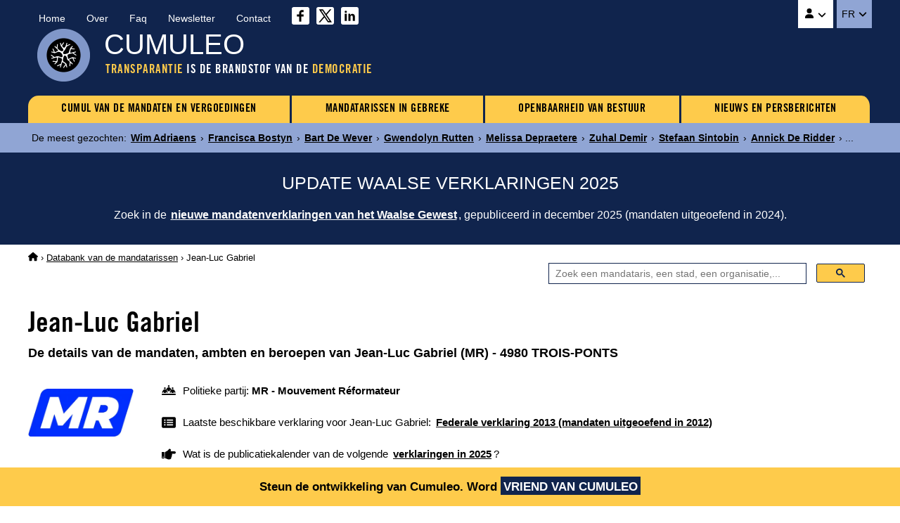

--- FILE ---
content_type: text/html
request_url: https://www.cumuleo.be/nl/mandataris/5919-jean-luc-gabriel.php
body_size: 6951
content:

<!DOCTYPE html><html lang="nl" prefix="og: http://ogp.me/ns#"><head><meta charset="UTF-8"><meta name="viewport" content="width=device-width, initial-scale=1.0"><link href="https://fonts.cdnfonts.com/css/trade-gothic-lt-std?styles=16688" rel="stylesheet">
<link href="https://www.cumuleo.be/include/2025-05.css" rel="stylesheet">
<script src="https://code.jquery.com/jquery-3.7.1.min.js" integrity="sha256-/JqT3SQfawRcv/BIHPThkBvs0OEvtFFmqPF/lYI/Cxo=" crossorigin="anonymous"></script>
<script src="https://consent.cookiefirst.com/sites/cumuleo.be-ca38b735-c541-4428-a320-b3980ad0a1cd/consent.js"></script>

<!-- Google tag (gtag.js) -->
<script data-cookiefirst-category="advertising" async src="https://www.googletagmanager.com/gtag/js?id=G-TLS26T6XX9"></script>
<script data-cookiefirst-category="advertising">
  window.dataLayer = window.dataLayer || [];
  function gtag(){dataLayer.push(arguments);}
  gtag('js', new Date());
  gtag('config', 'G-TLS26T6XX9'), { 'anonymize_ip': true };
</script>

<link rel="icon" type="image/png" href="https://www.cumuleo.be/favicon-48x48.png" sizes="48x48">
<link rel="icon" type="image/svg+xml" href="https://www.cumuleo.be/favicon.svg">
<link rel="shortcut icon" href="https://www.cumuleo.be/favicon.ico">
<link rel="apple-touch-icon" sizes="180x180" href="https://www.cumuleo.be/apple-touch-icon.png">
<meta name="apple-mobile-web-app-title" content="Cumuleo">
<link rel="manifest" href="https://www.cumuleo.be/site.webmanifest"><title>Jean-Luc Gabriel (MR) &bull; Alle mandaten, ambten en beroepen (TROIS-PONTS)</title><meta name="description" content="Ga naar de details van de mandaten, ambten en beroepen uitgeoefend door Jean-Luc Gabriel (MR)">
<link rel="canonical" href="https://www.cumuleo.be/nl/mandataris/5919-jean-luc-gabriel.php">
<link rel="alternate" hreflang="fr" href="https://www.cumuleo.be/mandataire/5919-jean-luc-gabriel.php">
<link rel="alternate" hreflang="nl" href="https://www.cumuleo.be/nl/mandataris/5919-jean-luc-gabriel.php">

<meta name="twitter:card" content="summary">
<meta name="twitter:site" content="@cumuleo">
<meta property="og:type" content="website">
<meta property="og:title" content="Jean-Luc Gabriel (MR) => Alle mandaten, ambten en beroepen (TROIS-PONTS)">
<meta property="og:description" content="Ga naar de details van de mandaten, ambten en beroepen uitgeoefend door Jean-Luc Gabriel (MR)">
<meta property="og:url" content="https://www.cumuleo.be/nl/mandataris/5919-jean-luc-gabriel.php">
<meta property="og:image" content="https://www.cumuleo.be/img/cumuleo-JSON-nl.gif">
<meta property="og:site_name" content="Cumuleo">

<script type="application/ld+json"> { "@context": "https://schema.org", "@type": "BreadcrumbList", "itemListElement": [
  { "@type": "ListItem", "position": 1, "name": "Cumuleo", "item": "https://www.cumuleo.be/nl/" },
  { "@type": "ListItem", "position": 2, "name": "De databank van de mandatarissen", "item": "https://www.cumuleo.be/nl/zoek/" },
  { "@type": "ListItem", "position": 3, "name": "Jean-Luc Gabriel", "item": "https://www.cumuleo.be/nl/mandataris/5919-jean-luc-gabriel.php" }
  ]} </script>

<script type="application/ld+json"> { "@context": "http://schema.org", "@type": "Person",
	"familyName": "Gabriel", "givenName": "Jean-Luc", "affiliation": "MR", "memberOf": "MR" } </script>  
</head><body>

<div class="topcontainer"><div class="topcontainercontenu"><div id="navsec"><div id="navsec-content"><div><a href="https://www.cumuleo.be/nl/" class="navseclink">Home</a></div><div><a href="https://www.cumuleo.be/nl/over.php" class="navseclink">Over</a></div>
<div><a href="https://www.cumuleo.be/nl/faq.php" class="navseclink">Faq</a></div><div><a href="https://www.cumuleo.be/nl/newsletter.php" class="navseclink">Newsletter</a></div><div><a href="https://www.cumuleo.be/nl/contact.php" class="navseclink">Contact</a></div>
<div class="mediassociaux"><a href="https://www.facebook.com/cumuleo/" title="Cumuleo op Facebook" target="_blank"><img src="https://www.cumuleo.be/img/facebook.svg" class="iconefacebook" alt=""></a><a href="https://x.com/cumuleo" title="Cumuleo op X" target="_blank"><img src="https://www.cumuleo.be/img/twitter-x.svg" class="iconetwitter" alt=""></a><a href="https://www.linkedin.com/company/cumuleo/" title="Cumuleo op LinkedIn" target="_blank"><img src="https://www.cumuleo.be/img/linkedin.svg" class="iconelinkedin" alt=""></a></div></div></div>

<div id="navcompte"><button class="navcomptedeplierlien" title="Cumuleo-account"><img src="https://www.cumuleo.be/img/user-solid.svg" class="iconeuser" alt=""> <img src="https://www.cumuleo.be/img/angle-down-solid.svg" id="toggle-iconnavcompte" alt=""></button>
<div id="navcompte1" class="navcompte1"><a href="https://www.cumuleo.be/nl/account/register.php">Creëer een Cumuleo-account</a>
                                                  <a href="https://www.cumuleo.be/nl/account/login.php">Meld u aan bij uw Cumuleo-account</a></div> </div>
<div class="choixlangue"><button class="choixlanguedeplierlien">FR <img src="https://www.cumuleo.be/img/angle-down-solid.svg" id="toggle-iconchoixlangue" alt=""></button><div id="choixlangue1" class="choixlangue1"><a href="https://www.cumuleo.be/mandataire/5919-jean-luc-gabriel.php">Jean-Luc Gabriel</a></div></div>

<div class="logo"><img src="https://www.cumuleo.be/img/logo-2024.png" alt="Logo van Cumuleo"></div>
<div class="brand">CUMULEO</div>
  <div class="slogan"><em>TRANSPARANTIE</em> IS DE BRANDSTOF VAN DE <em>DEMOCRATIE</em></div>

<div id="hamburger"><div id="hamburger-content"><nav class="navbar" >
<div class="dropdown"><a href="https://www.cumuleo.be/nl/cumul-mandaten/" class="navbarlink navbarlinkfirst">CUMUL VAN DE MANDATEN EN VERGOEDINGEN</a>
  <div class="dropdown-content">
      <a href="https://www.cumuleo.be/nl/cumul-mandaten/mandaten.php" class="dropdowncontentlink">Cumuls van mandaten</a>
      <a href="https://www.cumuleo.be/nl/cumul-mandaten/vergoedingen.php" class="dropdowncontentlink">Cumuls van vergoedingen</a>
  </div></div>
<div class="dropdown"><a href="https://www.cumuleo.be/nl/mandataris-in-gebreke/" class="navbarlink">MANDATARISSEN IN GEBREKE</a>
  <div class="dropdown-content">
      <a href="https://www.cumuleo.be/nl/mandataris-in-gebreke/mandaten.php" class="dropdowncontentlink">Schending van mandatenlijst</a>
      <a href="https://www.cumuleo.be/nl/mandataris-in-gebreke/vermogen.php" class="dropdowncontentlink">Schending van vermogen</a>
      <a href="https://www.cumuleo.be/nl/mandataris-in-gebreke/klassement-van-de-mandatarissen-in-gebreke.php" class="dropdowncontentlink">Klassement van mandatarissen in gebreke</a>
  </div></div>
<div class="dropdown"><a href="https://www.cumuleo.be/nl/wob/" class="navbarlink">OPENBAARHEID VAN BESTUUR</a><div class="dropdown-content dropdownvide"></div></div>
 
<div class="dropdown"> <a href="https://www.cumuleo.be/nl/nieuws/" class="navbarlink navbarlinklast">NIEUWS EN PERSBERICHTEN</a><div class="dropdown-content dropdownvide"></div></div>
</nav></div><!-- Fin hamburger-content -->
<button id="hamburger-button"><img src="https://www.cumuleo.be/img/bars-solid.svg" class="iconemenu" alt=""> <span>Menu</span></button>
<div id="hamburger-sidebar"><div id="hamburger-sidebar-close"><img src="https://www.cumuleo.be/img/xmark-solid.svg" id="hamburger-buttonclose" class="iconemenuclose" alt=""></div><div id="hamburger-sidebar-compte"></div><div id="hamburger-sidebar-header"></div><div id="hamburger-sidebar-body"></div></div><div id="hamburger-overlay"></div>
</div><!-- Fin hamburger -->

</div><!-- Fin topcontainercontenu -->
</div><!-- Fin topcontainer -->

<div class="buzz"><div class="buzzcontenu"><div class="buzzgrid">
<div class="buzztitre">De meest gezochten<span>:&nbsp;</span></div>
<div class="buzzdeplier"><span class="buzzdeplierlien"><img src="https://www.cumuleo.be/img/circle-chevron-down-solid.svg" id="toggle-iconbuzz" class="iconenewstopbuzz" alt=""></span></div>
<div id="buzz1" class="buzz1">
<a href="https://www.cumuleo.be/nl/mandataris/15588-wim-adriaens.php" class="buzzcontenulien" target="_top">Wim Adriaens</a> &rsaquo; <a href="https://www.cumuleo.be/nl/mandataris/16815-francisca-bostyn.php" class="buzzcontenulien" target="_top">Francisca Bostyn</a> &rsaquo; <a href="https://www.cumuleo.be/nl/mandataris/11423-bart-de-wever.php" class="buzzcontenulien" target="_top">Bart De Wever</a> &rsaquo; <a href="https://www.cumuleo.be/nl/mandataris/2486-gwendolyn-rutten.php" class="buzzcontenulien" target="_top">Gwendolyn Rutten</a> &rsaquo; <a href="https://www.cumuleo.be/nl/mandataris/30631-melissa-depraetere.php" class="buzzcontenulien" target="_top">Melissa Depraetere</a> &rsaquo; <a href="https://www.cumuleo.be/nl/mandataris/12302-zuhal-demir.php" class="buzzcontenulien" target="_top">Zuhal Demir</a> &rsaquo; <a href="https://www.cumuleo.be/nl/mandataris/2177-stefaan-sintobin.php" class="buzzcontenulien" target="_top">Stefaan Sintobin</a> &rsaquo; <a href="https://www.cumuleo.be/nl/mandataris/7245-annick-de-ridder.php" class="buzzcontenulien" target="_top">Annick De Ridder</a> &rsaquo; ...</div>
</div></div></div><div class="newstop"><div class="newstopcontenu"><div class="newstopgrid">
<div class="newstoptitre">UPDATE WAALSE VERKLARINGEN 2025</div>
<div class="newstopdeplier"><span class="newstopdeplierlien"><img src="https://www.cumuleo.be/img/circle-chevron-down-solid.svg" id="toggle-iconnewstop" class="iconenewstopbuzz" alt=""></span></div>
<div id="newstop1" class="newstop1"><p>Zoek in de <a href="https://www.cumuleo.be/nl/mandaten/update-verklaring-wallonie.php" class="newstopcontenulien">nieuwe mandatenverklaringen van het Waalse Gewest</a>, gepubliceerd in december 2025 (mandaten uitgeoefend in 2024).</p>
</div></div></div></div>

<!--<div class="newstop"><div class="newstopcontenu"><div class="newstopgrid">
<div class="newstoptitre">TRANSPARANTIE OP FEDERAAL NIVEAU: De in 2024 goedgekeurde wet werkt niet&nbsp;!</div>
<div class="newstopdeplier"><span class="newstopdeplierlien"><img src="https://www.cumuleo.be/img/circle-chevron-down-solid.svg" id="toggle-iconnewstop" class="iconenewstopbuzz" alt=""></span></div>
<div id="newstop1" class="newstop1"><p>Het bewijs aan de hand van een voorbeeld met de weigering van transparantie door de politiezone Vesdre : <a href="https://www.cumuleo.be/nl/nieuws/14-02-2025.php" class="newstopcontenulien">Meer informatie over dit dossier</a></p>
</div></div></div></div>--><div class="ariane"><div class="arianecontenu"><a href="https://www.cumuleo.be/nl/" title="Startpagina Cumuleo"><img src="https://www.cumuleo.be/img/house-solid.svg" class="iconehome" alt="Startpagina Cumuleo"></a> &rsaquo; <a href="https://www.cumuleo.be/nl/zoek/">Databank van de mandatarissen</a> &rsaquo; Jean-Luc Gabriel</div></div>
<div id="search" class="search"><div class="searchcontenu"><div class="searchcontenulimitebox">
<script> (function() { var cx = '4053f7e1f9ee5ad17'; var gcse = document.createElement('script'); gcse.type = 'text/javascript'; gcse.async = true; gcse.src = 'https://cse.google.com/cse.js?cx=' + cx; var s = document.getElementsByTagName('script')[0]; s.parentNode.insertBefore(gcse, s); })();
window.onload = function(){ document.getElementById('gsc-i-id1').placeholder = 'Zoek een mandataris, een stad, een organisatie,...'; }; </script>
<script async src="https://cse.google.com/cse.js?cx=4053f7e1f9ee5ad17"></script><div class="searchcontainer"><div class="gcse-searchbox-only"></div></div></div></div></div><button onclick="topFunction()" id="myBtn" title="Go to top">&nbsp;</button>
    
<article>
  
<h1 class="titre1">Jean-Luc Gabriel</h1><h2 class="titre2">De details van de mandaten, ambten en beroepen van Jean-Luc Gabriel (MR)  - 4980 TROIS-PONTS</h2><div class="infosmandataire"><div class="infosmandatairelogoparti"><img src="https://www.cumuleo.be/img/logo-top-mr.webp" alt="MR - Mouvement Réformateur"></div><div class="infosmandataireinfos"><div class="infosmandataireparti"><img src="https://www.cumuleo.be/img/people-line-solid.svg" class="iconepeopleline" alt=""> <span>Politieke partij: <b>MR - Mouvement Réformateur</b></span></div><div class="infosmandatairelastdeclaration"><img src="https://www.cumuleo.be/img/rectangle-list-solid.svg" class="iconerectanglelist" alt=""> <span>Laatste beschikbare verklaring voor Jean-Luc Gabriel: <a href="#mandatscc2012"><b>Federale verklaring 2013 (mandaten uitgeoefend in 2012)</b></a></span></div><div class="infosmandatairenextdeclaration"><img src="https://www.cumuleo.be/img/hand-point-right-solid.svg" class="iconerectanglelist" alt=""> <span>Wat is de publicatiekalender van de volgende <a href="https://www.cumuleo.be/nl/volgende-verklaringen.php"><b>verklaringen in 2025</b></a>?</span></div></div></div><div class="descendredanslapage"><img src="https://www.cumuleo.be/img/arrow-down-wide-short-solid.svg" class="iconedescendreliste" alt=""> <span>Ga direct naar de <a href="#mandats2012"><b>Mandaten 2012</b></a> <a href="#mandats2011"><b>Mandaten 2011</b></a> <a href="#mandats2010"><b>Mandaten 2010</b></a> <a href="#mandats2009"><b>Mandaten 2009</b></a> <a href="#mandats2008"><b>Mandaten 2008</b></a> <a href="#mandats2007"><b>Mandaten 2007</b></a> <a href="#mandats2006"><b>Mandaten 2006</b></a> <a href="#mandats2005"><b>Mandaten 2005</b></a> <a href="#mandats2004"><b>Mandaten 2004</b></a> </span></div><div class="infosmandataireinfractionmandats"><img src="https://www.cumuleo.be/img/thumbs-down-solid.svg" class="iconeinfractions" alt=""> <span>Overtreding(en) van   met betrekking tot de Federale VERMOGENSAANGIFTE: <a href="#defautpatrim2012"><b>2012</b></a> </span></div><div class="newscorps">
<div class="newscorpscontenu"><div class="newscorpstitre">De MR stemt TEGEN Transparantie!</div><p><a href="https://www.cumuleo.be/nl/stemming-federale-CTB.php?p=mr" class="newscorpslien">Meer informatie</a></p></div></div><div class="social-share-buttons"><p>Deel op&nbsp;</p>
<a href="#" class="share-btn facebook share" onclick="shareOnFacebook(); return false;"><img src="https://www.cumuleo.be/img/sharefacebook.svg" class="iconesharefacebook" alt=""> <span>Facebook</span></a>
<a href="#" class="share-btn twitter share" onclick="shareOnTwitter(); return false;"><img src="https://www.cumuleo.be/img/sharex.svg" class="iconesharex" alt=""> <span>X (ex-Twitter)</span></a>
<a href="#" class="share-btn linkedin share" onclick="shareOnLinkedIn(); return false;"><img src="https://www.cumuleo.be/img/sharelinkedin.svg" class="iconesharelinkedin" alt=""> <span>LinkedIn</span></a>
<a href="#" class="share-btn whatsapp share" onclick="shareOnWhatsApp(); return false;"><img src="https://www.cumuleo.be/img/sharewhatsapp.svg" class="iconesharewhatsapp" alt=""> <span>WhatsApp</span></a>
<a href="#" class="share-btn email share" onclick="shareByEmail(); return false;"><img src="https://www.cumuleo.be/img/shareemail.svg" class="iconeshareemail" alt=""> <span>Email</span></a>
</div><span id="mandats2026"></span><span id="mandats2025"></span><span id="mandats2024"></span><span id="mandats2023"></span><span id="defautcc2023"></span><span id="mandats2022"></span><span id="defautcc2022"></span><span id="mandats2021"></span><span id="defautcc2021"></span><span id="mandats2020"></span><span id="defautcc2020"></span><span id="mandats2019"></span><span id="defautcc2019"></span><span id="mandats2018"></span><span id="defautcc2018"></span><span id="mandats2017"></span><span id="defautcc2017"></span><span id="mandats2016"></span><span id="defautcc2016"></span><span id="mandats2015"></span><span id="defautcc2015"></span><span id="mandats2014"></span><span id="defautcc2014"></span><span id="mandats2013"></span><span id="defautcc2013"></span><span id="mandats2012"></span><span id="defautcc2012"></span><div class="declarationsmandats" id="mandatscc2012"><div class="declarationsmandatsannee">2012</div>
<div class="declarationsmandatsdetails"><p>De mandaten, ambten en beroepen uitgeoefend door Jean-Luc Gabriel in 2012</p>
<p><u>Bron</u>: Cumuleo&nbsp;&rsaquo; Federale mandatenverklaring gepubliceerd in augustus 2013</p></div>
<div class="declarationsmandatsimg"><img src="https://www.cumuleo.be/img/declaration-federale.png" alt="Federale mandatenverklaring"></div></div><table class="tableauxmandats"><thead><tr><th>Functie</th><th>Instelling</th><th>Vergoeding</th><th>Begin</th><th>Einde</th></tr></thead><tbody><tr><td><b>Provincieraadslid</b></td><td>Province de Liège</td><td><img src="https://www.cumuleo.be/img/xmark-solid.svg" class="iconenonremunere" alt="Onbezoldigd"></td><td><img src="https://www.cumuleo.be/img/arrow-left-long-solid.svg" class="iconearrowleft" alt=""></td><td><img src="https://www.cumuleo.be/img/arrow-right-long-solid.svg" class="iconearrowright" alt=""></td></tr><tr><td><b>Burgemeester (titelvoerend of waarnemend)</b></td><td>Commune de Trois-Ponts</td><td><b>Bezoldigd</b></td><td><img src="https://www.cumuleo.be/img/arrow-left-long-solid.svg" class="iconearrowleft" alt=""></td><td><img src="https://www.cumuleo.be/img/arrow-right-long-solid.svg" class="iconearrowright" alt=""></td></tr><tr><td><b>Bestuurder</b></td><td>SPI+</td><td><img src="https://www.cumuleo.be/img/xmark-solid.svg" class="iconenonremunere" alt="Onbezoldigd"></td><td><img src="https://www.cumuleo.be/img/arrow-left-long-solid.svg" class="iconearrowleft" alt=""></td><td><img src="https://www.cumuleo.be/img/arrow-right-long-solid.svg" class="iconearrowright" alt=""></td></tr><tr><td><b>Lid van het directiecomité</b></td><td>SPI+</td><td><b>Bezoldigd</b></td><td><img src="https://www.cumuleo.be/img/arrow-left-long-solid.svg" class="iconearrowleft" alt=""></td><td><img src="https://www.cumuleo.be/img/arrow-right-long-solid.svg" class="iconearrowright" alt=""></td></tr><tr><td><b>Bestuurder</b></td><td>Centre culturel de Spa</td><td><img src="https://www.cumuleo.be/img/xmark-solid.svg" class="iconenonremunere" alt="Onbezoldigd"></td><td><img src="https://www.cumuleo.be/img/arrow-left-long-solid.svg" class="iconearrowleft" alt=""></td><td><img src="https://www.cumuleo.be/img/arrow-right-long-solid.svg" class="iconearrowright" alt=""></td></tr><tr><td><b>Voorzitter</b></td><td>Foyer Malmédien sc (le)</td><td><b>Bezoldigd</b></td><td><img src="https://www.cumuleo.be/img/arrow-left-long-solid.svg" class="iconearrowleft" alt=""></td><td><img src="https://www.cumuleo.be/img/arrow-right-long-solid.svg" class="iconearrowright" alt=""></td></tr><tr><td><b>Voorzitter van het politiecollege</b></td><td>Zone de police Stavelot-Malmedy</td><td><img src="https://www.cumuleo.be/img/xmark-solid.svg" class="iconenonremunere" alt="Onbezoldigd"></td><td><img src="https://www.cumuleo.be/img/arrow-left-long-solid.svg" class="iconearrowleft" alt=""></td><td><img src="https://www.cumuleo.be/img/arrow-right-long-solid.svg" class="iconearrowright" alt=""></td></tr><tr><td><b>Secrétaire du Conseil provincial</b></td><td>Province de Liège</td><td><b>Bezoldigd</b></td><td><img src="https://www.cumuleo.be/img/arrow-left-long-solid.svg" class="iconearrowleft" alt=""></td><td><img src="https://www.cumuleo.be/img/arrow-right-long-solid.svg" class="iconearrowright" alt=""></td></tr></tbody></table><p id="div2012" class="graphs" data-url="https://www.cumuleo.be/nl/graphs/graph-2012.php?ident=5919" data-target="iframe2012"><img src="https://www.cumuleo.be/img/circle-chevron-down-graphs.svg" class="iconechevrongraphs" alt=""> 
<span>Zie de grafieken met de dagelijkse evolutie van mandaten van Jean-Luc Gabriel in 2012</span></p>
<iframe id="iframe2012" class="iframemandats iframehidden" title="Dagelijkse evolutie van mandaten van Jean-Luc Gabriel in 2012" rel="nofollow"></iframe><span id="defautpatrim2012"></span><div class="declarationsmandatsdefaut"><div class="declarationsmandatsdefautannee">2012</div>
<div class="declarationsmandatsdefautdetails"><p>Jean-Luc Gabriel is in overtreding wegens het niet indienen van zijn/haar federale vermogensaangifte (verklaring 2013 betreffende de staat van zijn/haar vermogen op 31 december 2012)</p>
<p>Door zich te onttrekken aan deze verplichting die gericht is op de bestrijding van corruptie, heeft Jean-Luc Gabriel de wet van 2 mei 1995 overtreden betreffende de verplichting om een lijst van mandaten, ambten en beroepen, alsmede een vermogensaangifte in te dienen.<br><br>
<u>Bron</u>&nbsp;: Cumuleo&nbsp;&rsaquo; Rekenhof (augustus 2013)</p></div>
<div class="declarationsmandatsdefautimg"><img src="https://www.cumuleo.be/img/declaration-federale.png" alt="Federale vermogensaangifte"></div></div><span id="mandats2011"></span><span id="defautcc2011"></span><div class="declarationsmandats" id="mandatscc2011"><div class="declarationsmandatsannee">2011</div>
<div class="declarationsmandatsdetails"><p>De mandaten, ambten en beroepen uitgeoefend door Jean-Luc Gabriel in 2011</p>
<p><u>Bron</u>: Cumuleo&nbsp;&rsaquo; Federale mandatenverklaring gepubliceerd in augustus 2012</p></div>
<div class="declarationsmandatsimg"><img src="https://www.cumuleo.be/img/declaration-federale.png" alt="Federale mandatenverklaring"></div></div><table class="tableauxmandats"><thead><tr><th>Functie</th><th>Instelling</th><th>Vergoeding</th><th>Begin</th><th>Einde</th></tr></thead><tbody><tr><td><b>Provincieraadslid</b></td><td>Provincie Luik</td><td><img src="https://www.cumuleo.be/img/xmark-solid.svg" class="iconenonremunere" alt="Onbezoldigd"></td><td><img src="https://www.cumuleo.be/img/arrow-left-long-solid.svg" class="iconearrowleft" alt=""></td><td><img src="https://www.cumuleo.be/img/arrow-right-long-solid.svg" class="iconearrowright" alt=""></td></tr><tr><td><b>Burgemeester (titelvoerend of waarnemend)</b></td><td>Gemeente Trois-Ponts</td><td><b>Bezoldigd</b></td><td><img src="https://www.cumuleo.be/img/arrow-left-long-solid.svg" class="iconearrowleft" alt=""></td><td><img src="https://www.cumuleo.be/img/arrow-right-long-solid.svg" class="iconearrowright" alt=""></td></tr><tr><td><b>Bestuurder</b></td><td>SPI+</td><td><img src="https://www.cumuleo.be/img/xmark-solid.svg" class="iconenonremunere" alt="Onbezoldigd"></td><td><img src="https://www.cumuleo.be/img/arrow-left-long-solid.svg" class="iconearrowleft" alt=""></td><td><img src="https://www.cumuleo.be/img/arrow-right-long-solid.svg" class="iconearrowright" alt=""></td></tr><tr><td><b>Lid van het directiecomité</b></td><td>SPI+</td><td><b>Bezoldigd</b></td><td><img src="https://www.cumuleo.be/img/arrow-left-long-solid.svg" class="iconearrowleft" alt=""></td><td><img src="https://www.cumuleo.be/img/arrow-right-long-solid.svg" class="iconearrowright" alt=""></td></tr><tr><td><b>Bestuurder</b></td><td>Centre culturel de Spa</td><td><img src="https://www.cumuleo.be/img/xmark-solid.svg" class="iconenonremunere" alt="Onbezoldigd"></td><td><img src="https://www.cumuleo.be/img/arrow-left-long-solid.svg" class="iconearrowleft" alt=""></td><td><img src="https://www.cumuleo.be/img/arrow-right-long-solid.svg" class="iconearrowright" alt=""></td></tr><tr><td><b>Voorzitter</b></td><td>Foyer Malmédien sc (le)</td><td><b>Bezoldigd</b></td><td><img src="https://www.cumuleo.be/img/arrow-left-long-solid.svg" class="iconearrowleft" alt=""></td><td><img src="https://www.cumuleo.be/img/arrow-right-long-solid.svg" class="iconearrowright" alt=""></td></tr><tr><td><b>Lid van het politiecollege</b></td><td>Politiezone Stavelot-Malmedy</td><td><img src="https://www.cumuleo.be/img/xmark-solid.svg" class="iconenonremunere" alt="Onbezoldigd"></td><td><img src="https://www.cumuleo.be/img/arrow-left-long-solid.svg" class="iconearrowleft" alt=""></td><td><img src="https://www.cumuleo.be/img/arrow-right-long-solid.svg" class="iconearrowright" alt=""></td></tr><tr><td><b>Secrétaire du conseil provincial</b></td><td>Provincie Luik</td><td><b>Bezoldigd</b></td><td><img src="https://www.cumuleo.be/img/arrow-left-long-solid.svg" class="iconearrowleft" alt=""></td><td><img src="https://www.cumuleo.be/img/arrow-right-long-solid.svg" class="iconearrowright" alt=""></td></tr></tbody></table><p id="div2011" class="graphs" data-url="https://www.cumuleo.be/nl/graphs/graph-2011.php?ident=5919" data-target="iframe2011"><img src="https://www.cumuleo.be/img/circle-chevron-down-graphs.svg" class="iconechevrongraphs" alt=""> 
<span>Zie de grafieken met de dagelijkse evolutie van mandaten van Jean-Luc Gabriel in 2011</span></p>
<iframe id="iframe2011" class="iframemandats iframehidden" title="Dagelijkse evolutie van mandaten van Jean-Luc Gabriel in 2011" rel="nofollow"></iframe><span id="mandats2010"></span><span id="defautcc2010"></span><div class="declarationsmandats" id="mandatscc2010"><div class="declarationsmandatsannee">2010</div>
<div class="declarationsmandatsdetails"><p>De mandaten, ambten en beroepen uitgeoefend door Jean-Luc Gabriel in 2010</p>
<p><u>Bron</u>: Cumuleo&nbsp;&rsaquo; Federale mandatenverklaring gepubliceerd in augustus 2011</p></div>
<div class="declarationsmandatsimg"><img src="https://www.cumuleo.be/img/declaration-federale.png" alt="Federale mandatenverklaring"></div></div><table class="tableauxmandats"><thead><tr><th>Functie</th><th>Instelling</th><th>Vergoeding</th><th>Begin</th><th>Einde</th></tr></thead><tbody><tr><td><b>Provincieraadslid</b></td><td>Provincie Luik</td><td><img src="https://www.cumuleo.be/img/xmark-solid.svg" class="iconenonremunere" alt="Onbezoldigd"></td><td><img src="https://www.cumuleo.be/img/arrow-left-long-solid.svg" class="iconearrowleft" alt=""></td><td><img src="https://www.cumuleo.be/img/arrow-right-long-solid.svg" class="iconearrowright" alt=""></td></tr><tr><td><b>Burgemeester (titelvoerend of waarnemend)</b></td><td>Gemeente Trois-Ponts</td><td><b>Bezoldigd</b></td><td><img src="https://www.cumuleo.be/img/arrow-left-long-solid.svg" class="iconearrowleft" alt=""></td><td><img src="https://www.cumuleo.be/img/arrow-right-long-solid.svg" class="iconearrowright" alt=""></td></tr><tr><td><b>Bestuurder</b></td><td>SPI+</td><td><b>Bezoldigd</b></td><td><img src="https://www.cumuleo.be/img/arrow-left-long-solid.svg" class="iconearrowleft" alt=""></td><td><img src="https://www.cumuleo.be/img/arrow-right-long-solid.svg" class="iconearrowright" alt=""></td></tr><tr><td><b>Lid van het directiecomité</b></td><td>SPI+</td><td><b>Bezoldigd</b></td><td><img src="https://www.cumuleo.be/img/arrow-left-long-solid.svg" class="iconearrowleft" alt=""></td><td><img src="https://www.cumuleo.be/img/arrow-right-long-solid.svg" class="iconearrowright" alt=""></td></tr><tr><td><b>Bestuurder</b></td><td>Centre culturel de Spa</td><td><img src="https://www.cumuleo.be/img/xmark-solid.svg" class="iconenonremunere" alt="Onbezoldigd"></td><td><img src="https://www.cumuleo.be/img/arrow-left-long-solid.svg" class="iconearrowleft" alt=""></td><td><img src="https://www.cumuleo.be/img/arrow-right-long-solid.svg" class="iconearrowright" alt=""></td></tr><tr><td><b>Voorzitter</b></td><td>Foyer Malmédien sc (le)</td><td><b>Bezoldigd</b></td><td><img src="https://www.cumuleo.be/img/arrow-left-long-solid.svg" class="iconearrowleft" alt=""></td><td><img src="https://www.cumuleo.be/img/arrow-right-long-solid.svg" class="iconearrowright" alt=""></td></tr><tr><td><b>Bestuurder</b></td><td>Centre culturel de Trois-Ponts</td><td><img src="https://www.cumuleo.be/img/xmark-solid.svg" class="iconenonremunere" alt="Onbezoldigd"></td><td><img src="https://www.cumuleo.be/img/arrow-left-long-solid.svg" class="iconearrowleft" alt=""></td><td><img src="https://www.cumuleo.be/img/arrow-right-long-solid.svg" class="iconearrowright" alt=""></td></tr><tr><td><b>Premier secrétaire</b></td><td>Provincie Luik</td><td><b>Bezoldigd</b></td><td><img src="https://www.cumuleo.be/img/arrow-left-long-solid.svg" class="iconearrowleft" alt=""></td><td><img src="https://www.cumuleo.be/img/arrow-right-long-solid.svg" class="iconearrowright" alt=""></td></tr></tbody></table><p id="div2010" class="graphs" data-url="https://www.cumuleo.be/nl/graphs/graph-2010.php?ident=5919" data-target="iframe2010"><img src="https://www.cumuleo.be/img/circle-chevron-down-graphs.svg" class="iconechevrongraphs" alt=""> 
<span>Zie de grafieken met de dagelijkse evolutie van mandaten van Jean-Luc Gabriel in 2010</span></p>
<iframe id="iframe2010" class="iframemandats iframehidden" title="Dagelijkse evolutie van mandaten van Jean-Luc Gabriel in 2010" rel="nofollow"></iframe><span id="mandats2009"></span><span id="defautcc2009"></span><div class="declarationsmandats" id="mandatscc2009"><div class="declarationsmandatsannee">2009</div>
<div class="declarationsmandatsdetails"><p>De mandaten, ambten en beroepen uitgeoefend door Jean-Luc Gabriel in 2009</p>
<p><u>Bron</u>: Cumuleo&nbsp;&rsaquo; Federale mandatenverklaring gepubliceerd in augustus 2010</p></div>
<div class="declarationsmandatsimg"><img src="https://www.cumuleo.be/img/declaration-federale.png" alt="Federale mandatenverklaring"></div></div><table class="tableauxmandats"><thead><tr><th>Functie</th><th>Instelling</th><th>Vergoeding</th><th>Begin</th><th>Einde</th></tr></thead><tbody><tr><td><b>Provincieraadslid</b></td><td>Provincie Luik</td><td><img src="https://www.cumuleo.be/img/xmark-solid.svg" class="iconenonremunere" alt="Onbezoldigd"></td><td><img src="https://www.cumuleo.be/img/arrow-left-long-solid.svg" class="iconearrowleft" alt=""></td><td><img src="https://www.cumuleo.be/img/arrow-right-long-solid.svg" class="iconearrowright" alt=""></td></tr><tr><td><b>Burgemeester (titelvoerend of waarnemend)</b></td><td>Gemeente Trois-Ponts</td><td><b>Bezoldigd</b></td><td><img src="https://www.cumuleo.be/img/arrow-left-long-solid.svg" class="iconearrowleft" alt=""></td><td><img src="https://www.cumuleo.be/img/arrow-right-long-solid.svg" class="iconearrowright" alt=""></td></tr><tr><td><b>Bestuurder</b></td><td>SPI+</td><td><b>Bezoldigd</b></td><td><img src="https://www.cumuleo.be/img/arrow-left-long-solid.svg" class="iconearrowleft" alt=""></td><td><img src="https://www.cumuleo.be/img/arrow-right-long-solid.svg" class="iconearrowright" alt=""></td></tr><tr><td><b>Lid van het directiecomité</b></td><td>SPI+</td><td><b>Bezoldigd</b></td><td><img src="https://www.cumuleo.be/img/arrow-left-long-solid.svg" class="iconearrowleft" alt=""></td><td><img src="https://www.cumuleo.be/img/arrow-right-long-solid.svg" class="iconearrowright" alt=""></td></tr><tr><td><b>Bestuurder en lid van het uitvoerend orgaan</b></td><td>Foyer Malmédien sc (le)</td><td><b>Bezoldigd</b></td><td><img src="https://www.cumuleo.be/img/arrow-left-long-solid.svg" class="iconearrowleft" alt=""></td><td><img src="https://www.cumuleo.be/img/arrow-right-long-solid.svg" class="iconearrowright" alt=""></td></tr><tr><td><b>Premier secrétaire</b></td><td>Provincie Luik</td><td><b>Bezoldigd</b></td><td><img src="https://www.cumuleo.be/img/arrow-left-long-solid.svg" class="iconearrowleft" alt=""></td><td><img src="https://www.cumuleo.be/img/arrow-right-long-solid.svg" class="iconearrowright" alt=""></td></tr></tbody></table><p id="div2009" class="graphs" data-url="https://www.cumuleo.be/nl/graphs/graph-2009.php?ident=5919" data-target="iframe2009"><img src="https://www.cumuleo.be/img/circle-chevron-down-graphs.svg" class="iconechevrongraphs" alt=""> 
<span>Zie de grafieken met de dagelijkse evolutie van mandaten van Jean-Luc Gabriel in 2009</span></p>
<iframe id="iframe2009" class="iframemandats iframehidden" title="Dagelijkse evolutie van mandaten van Jean-Luc Gabriel in 2009" rel="nofollow"></iframe><span id="mandats2008"></span><span id="defautcc2008"></span><div class="declarationsmandats" id="mandatscc2008"><div class="declarationsmandatsannee">2008</div>
<div class="declarationsmandatsdetails"><p>De mandaten, ambten en beroepen uitgeoefend door Jean-Luc Gabriel in 2008</p>
<p><u>Bron</u>: Cumuleo&nbsp;&rsaquo; Federale mandatenverklaring gepubliceerd in augustus 2009</p></div>
<div class="declarationsmandatsimg"><img src="https://www.cumuleo.be/img/declaration-federale.png" alt="Federale mandatenverklaring"></div></div><table class="tableauxmandats"><thead><tr><th>Functie</th><th>Instelling</th><th>Vergoeding</th><th>Begin</th><th>Einde</th></tr></thead><tbody><tr><td><b>Provincieraadslid</b></td><td>Provincie Luik</td><td><b>Bezoldigd</b></td><td>&nbsp;</td><td>&nbsp;</td></tr><tr><td><b>Burgemeester (titelvoerend of waarnemend)</b></td><td>Gemeente Trois-Ponts</td><td><b>Bezoldigd</b></td><td>&nbsp;</td><td>&nbsp;</td></tr><tr><td><b>Bestuurder</b></td><td>SPI+</td><td><b>Bezoldigd</b></td><td>&nbsp;</td><td>&nbsp;</td></tr><tr><td><b>Lid van het directiecomité</b></td><td>SPI+</td><td><b>Bezoldigd</b></td><td>&nbsp;</td><td>&nbsp;</td></tr><tr><td><b>Bestuurder</b></td><td>Foyer Malmédien sc (le)</td><td><img src="https://www.cumuleo.be/img/xmark-solid.svg" class="iconenonremunere" alt="Onbezoldigd"></td><td>&nbsp;</td><td>&nbsp;</td></tr><tr><td><b>Voorzitter</b></td><td>Politiezone STAVELOT- MALMEDY</td><td><img src="https://www.cumuleo.be/img/xmark-solid.svg" class="iconenonremunere" alt="Onbezoldigd"></td><td>&nbsp;</td><td>&nbsp;</td></tr></tbody></table><p id="div2008" class="graphs" data-url="https://www.cumuleo.be/nl/graphs/graph-2008.php?ident=5919" data-target="iframe2008"><img src="https://www.cumuleo.be/img/circle-chevron-down-graphs.svg" class="iconechevrongraphs" alt=""> 
<span>Zie de grafieken met de dagelijkse evolutie van mandaten van Jean-Luc Gabriel in 2008</span></p>
<iframe id="iframe2008" class="iframemandats iframehidden" title="Dagelijkse evolutie van mandaten van Jean-Luc Gabriel in 2008" rel="nofollow"></iframe><span id="mandats2007"></span><span id="defautcc2007"></span><div class="declarationsmandats" id="mandatscc2007"><div class="declarationsmandatsannee">2007</div>
<div class="declarationsmandatsdetails"><p>De mandaten, ambten en beroepen uitgeoefend door Jean-Luc Gabriel in 2007</p>
<p><u>Bron</u>: Cumuleo&nbsp;&rsaquo; Federale mandatenverklaring gepubliceerd in augustus 2008</p></div>
<div class="declarationsmandatsimg"><img src="https://www.cumuleo.be/img/declaration-federale.png" alt="Federale mandatenverklaring"></div></div><table class="tableauxmandats"><thead><tr><th>Functie</th><th>Instelling</th><th>Vergoeding</th><th>Begin</th><th>Einde</th></tr></thead><tbody><tr><td><b>Provincieraadslid</b></td><td>Provincie Luik</td><td><b>Bezoldigd</b></td><td>&nbsp;</td><td>&nbsp;</td></tr><tr><td><b>Lid van het bureau van de provincieraad</b></td><td>Provincie Luik</td><td><b>Bezoldigd</b></td><td>&nbsp;</td><td>&nbsp;</td></tr><tr><td><b>Burgemeester (titelvoerend of waarnemend)</b></td><td>Gemeente Trois-Ponts</td><td><b>Bezoldigd</b></td><td>&nbsp;</td><td>&nbsp;</td></tr><tr><td><b>Bestuurder</b></td><td>SPI+</td><td><b>Bezoldigd</b></td><td>&nbsp;</td><td>&nbsp;</td></tr><tr><td><b>Lid van het directiecomité</b></td><td>SPI+</td><td><b>Bezoldigd</b></td><td>&nbsp;</td><td>&nbsp;</td></tr><tr><td><b>Bestuurder</b></td><td>Gemeentelijk Cultureel Centrum</td><td><img src="https://www.cumuleo.be/img/xmark-solid.svg" class="iconenonremunere" alt="Onbezoldigd"></td><td class="nobr">31 mei 2007</td><td>&nbsp;</td></tr><tr><td><b>Bestuurder</b></td><td>Centre culturel de Spa</td><td><img src="https://www.cumuleo.be/img/xmark-solid.svg" class="iconenonremunere" alt="Onbezoldigd"></td><td class="nobr">31 mei 2007</td><td>&nbsp;</td></tr><tr><td><b>Bestuurder</b></td><td>Toeristische federatie van de Provincie Luik</td><td><img src="https://www.cumuleo.be/img/xmark-solid.svg" class="iconenonremunere" alt="Onbezoldigd"></td><td class="nobr">26 april 2007</td><td>&nbsp;</td></tr><tr><td><b>Bestuurder</b></td><td>Foyer Malmédien sc (le)</td><td><b>Bezoldigd</b></td><td class="nobr">1 mei 2007</td><td>&nbsp;</td></tr><tr><td><b>Bestuurder</b></td><td>Dienst voor toerisme</td><td><img src="https://www.cumuleo.be/img/xmark-solid.svg" class="iconenonremunere" alt="Onbezoldigd"></td><td class="nobr">26 april 2007</td><td>&nbsp;</td></tr><tr><td><b>Bestuurder</b></td><td>Association sportive de l'enseignement provincialASEP Liège</td><td><img src="https://www.cumuleo.be/img/xmark-solid.svg" class="iconenonremunere" alt="Onbezoldigd"></td><td>&nbsp;</td><td>&nbsp;</td></tr></tbody></table><p id="div2007" class="graphs" data-url="https://www.cumuleo.be/nl/graphs/graph-2007.php?ident=5919" data-target="iframe2007"><img src="https://www.cumuleo.be/img/circle-chevron-down-graphs.svg" class="iconechevrongraphs" alt=""> 
<span>Zie de grafieken met de dagelijkse evolutie van mandaten van Jean-Luc Gabriel in 2007</span></p>
<iframe id="iframe2007" class="iframemandats iframehidden" title="Dagelijkse evolutie van mandaten van Jean-Luc Gabriel in 2007" rel="nofollow"></iframe><span id="mandats2006"></span><span id="defautcc2006"></span><div class="declarationsmandats" id="mandatscc2006"><div class="declarationsmandatsannee">2006</div>
<div class="declarationsmandatsdetails"><p>De mandaten, ambten en beroepen uitgeoefend door Jean-Luc Gabriel in 2006</p>
<p><u>Bron</u>: Cumuleo&nbsp;&rsaquo; Federale mandatenverklaring gepubliceerd in augustus 2007</p></div>
<div class="declarationsmandatsimg"><img src="https://www.cumuleo.be/img/declaration-federale.png" alt="Federale mandatenverklaring"></div></div><table class="tableauxmandats"><thead><tr><th>Functie</th><th>Instelling</th><th>Vergoeding</th><th>Begin</th><th>Einde</th></tr></thead><tbody><tr><td><b>Provincieraadslid</b></td><td>Provincie Luik</td><td><b>Bezoldigd</b></td><td>&nbsp;</td><td>&nbsp;</td></tr><tr><td><b>Burgemeester (titelvoerend of waarnemend)</b></td><td>Gemeente Trois-Ponts</td><td><b>Bezoldigd</b></td><td class="nobr">4 december 2006</td><td>&nbsp;</td></tr><tr><td><b>Gemeenteraadslid</b></td><td>Gemeente Trois-Ponts</td><td><b>Bezoldigd</b></td><td>&nbsp;</td><td class="nobr">4 december 2006</td></tr><tr><td><b>Bestuurder</b></td><td>SPI+</td><td><b>Bezoldigd</b></td><td>&nbsp;</td><td>&nbsp;</td></tr><tr><td><b>Lid van het bureau / uitvoerend comité</b></td><td>SPI+</td><td><b>Bezoldigd</b></td><td>&nbsp;</td><td>&nbsp;</td></tr><tr><td><b>Lid van de administratieve commissie</b></td><td>Ecole provinciale postscolaire d'agriculture</td><td><img src="https://www.cumuleo.be/img/xmark-solid.svg" class="iconenonremunere" alt="Onbezoldigd"></td><td>&nbsp;</td><td>&nbsp;</td></tr><tr><td><b>Lid van de commissie</b></td><td>Centre Hospitalier spécialisé de la Province de Liège - Commission consultative de l'Accueil</td><td><img src="https://www.cumuleo.be/img/xmark-solid.svg" class="iconenonremunere" alt="Onbezoldigd"></td><td>&nbsp;</td><td>&nbsp;</td></tr><tr><td><b>Bestuurder - Zaakvoerder</b></td><td>Jean-Luc Gabriel sprl</td><td><b>Bezoldigd</b></td><td>&nbsp;</td><td>&nbsp;</td></tr><tr><td><b>Bestuurder</b></td><td>Association sportive de l'enseignement provincial ASEP Liège</td><td><img src="https://www.cumuleo.be/img/xmark-solid.svg" class="iconenonremunere" alt="Onbezoldigd"></td><td>&nbsp;</td><td>&nbsp;</td></tr><tr><td><b>Lid van de administratieve commissie</b></td><td>Centre Provincial d'Entraînement et d'Instruction de la PoliceCommunale</td><td><img src="https://www.cumuleo.be/img/xmark-solid.svg" class="iconenonremunere" alt="Onbezoldigd"></td><td>&nbsp;</td><td>&nbsp;</td></tr></tbody></table><p id="div2006" class="graphs" data-url="https://www.cumuleo.be/nl/graphs/graph-2006.php?ident=5919" data-target="iframe2006"><img src="https://www.cumuleo.be/img/circle-chevron-down-graphs.svg" class="iconechevrongraphs" alt=""> 
<span>Zie de grafieken met de dagelijkse evolutie van mandaten van Jean-Luc Gabriel in 2006</span></p>
<iframe id="iframe2006" class="iframemandats iframehidden" title="Dagelijkse evolutie van mandaten van Jean-Luc Gabriel in 2006" rel="nofollow"></iframe><span id="mandats2005"></span><span id="defautcc2005"></span><div class="declarationsmandats" id="mandatscc2005"><div class="declarationsmandatsannee">2005</div>
<div class="declarationsmandatsdetails"><p>De mandaten, ambten en beroepen uitgeoefend door Jean-Luc Gabriel in 2005</p>
<p><u>Bron</u>: Cumuleo&nbsp;&rsaquo; Federale mandatenverklaring gepubliceerd in augustus 2006</p></div>
<div class="declarationsmandatsimg"><img src="https://www.cumuleo.be/img/declaration-federale.png" alt="Federale mandatenverklaring"></div></div><table class="tableauxmandats"><thead><tr><th>Functie</th><th>Instelling</th><th>Vergoeding</th><th>Begin</th><th>Einde</th></tr></thead><tbody><tr><td><b>Provincieraadslid</b></td><td>Provincie Luik</td><td><b>Bezoldigd</b></td><td>&nbsp;</td><td>&nbsp;</td></tr><tr><td><b>Gemeenteraadslid</b></td><td>Gemeente Trois-Ponts</td><td><b>Bezoldigd</b></td><td>&nbsp;</td><td>&nbsp;</td></tr><tr><td><b>Bestuurder</b></td><td>SPI+</td><td><b>Bezoldigd</b></td><td>&nbsp;</td><td>&nbsp;</td></tr><tr><td><b>Lid van het bureau / uitvoerend comité</b></td><td>SPI+</td><td><b>Bezoldigd</b></td><td>&nbsp;</td><td>&nbsp;</td></tr><tr><td><b>Lid van de beheerscommissie</b></td><td>Centre Provincial d'Entraînement et d'Instruction de laPolice Communale</td><td><img src="https://www.cumuleo.be/img/xmark-solid.svg" class="iconenonremunere" alt="Onbezoldigd"></td><td>&nbsp;</td><td>&nbsp;</td></tr><tr><td><b>Lid van de administratieve commissie</b></td><td>Ecole provinciale postscolaire d'agriculture</td><td><img src="https://www.cumuleo.be/img/xmark-solid.svg" class="iconenonremunere" alt="Onbezoldigd"></td><td>&nbsp;</td><td>&nbsp;</td></tr><tr><td><b>Lid van de commissie</b></td><td>Centre Hospitalier spécialisé de la Province de Liège - Commission consultative de l'Accueil</td><td><img src="https://www.cumuleo.be/img/xmark-solid.svg" class="iconenonremunere" alt="Onbezoldigd"></td><td>&nbsp;</td><td>&nbsp;</td></tr><tr><td><b>Bestuurder - Zaakvoerder</b></td><td>Jean-Luc Gabriel sprl</td><td><b>Bezoldigd</b></td><td>&nbsp;</td><td>&nbsp;</td></tr><tr><td><b>Bestuurder</b></td><td>Association sportive de l'enseignement provincialASEP Liège</td><td><img src="https://www.cumuleo.be/img/xmark-solid.svg" class="iconenonremunere" alt="Onbezoldigd"></td><td>&nbsp;</td><td>&nbsp;</td></tr></tbody></table><p id="div2005" class="graphs" data-url="https://www.cumuleo.be/nl/graphs/graph-2005.php?ident=5919" data-target="iframe2005"><img src="https://www.cumuleo.be/img/circle-chevron-down-graphs.svg" class="iconechevrongraphs" alt=""> 
<span>Zie de grafieken met de dagelijkse evolutie van mandaten van Jean-Luc Gabriel in 2005</span></p>
<iframe id="iframe2005" class="iframemandats iframehidden" title="Dagelijkse evolutie van mandaten van Jean-Luc Gabriel in 2005" rel="nofollow"></iframe><span id="mandats2004"></span><span id="defautcc2004"></span><div class="declarationsmandats" id="mandatscc2004"><div class="declarationsmandatsannee">2004</div>
<div class="declarationsmandatsdetails"><p>De mandaten, ambten en beroepen uitgeoefend door Jean-Luc Gabriel in 2004</p>
<p><u>Bron</u>: Cumuleo&nbsp;&rsaquo; Federale mandatenverklaring gepubliceerd in augustus 2005</p></div>
<div class="declarationsmandatsimg"><img src="https://www.cumuleo.be/img/declaration-federale.png" alt="Federale mandatenverklaring"></div></div><table class="tableauxmandats"><thead><tr><th>Functie</th><th>Instelling</th><th>Vergoeding</th><th>Begin</th><th>Einde</th></tr></thead><tbody><tr><td><b>Provincieraadslid</b></td><td>Provincie Luik</td><td><b>Bezoldigd</b></td><td>&nbsp;</td><td>&nbsp;</td></tr><tr><td><b>Gemeenteraadslid</b></td><td>Gemeente Trois-Ponts</td><td><b>Bezoldigd</b></td><td>&nbsp;</td><td>&nbsp;</td></tr><tr><td><b>Bestuurder</b></td><td>SPI+</td><td><b>Bezoldigd</b></td><td>&nbsp;</td><td>&nbsp;</td></tr><tr><td><b>Bestuurder</b></td><td>Association de Gestion des Domaines touristiques du Vallon de la Lembrée</td><td><img src="https://www.cumuleo.be/img/xmark-solid.svg" class="iconenonremunere" alt="Onbezoldigd"></td><td>&nbsp;</td><td>&nbsp;</td></tr><tr><td><b>Bestuurder</b></td><td>Association sportive de l'enseignement provincial Liège</td><td><img src="https://www.cumuleo.be/img/xmark-solid.svg" class="iconenonremunere" alt="Onbezoldigd"></td><td>&nbsp;</td><td>&nbsp;</td></tr><tr><td><b>Lid</b></td><td>Centre hospitalier spécialisé de la Province de Liège, commission consultative de L'Accueil</td><td><img src="https://www.cumuleo.be/img/xmark-solid.svg" class="iconenonremunere" alt="Onbezoldigd"></td><td>&nbsp;</td><td>&nbsp;</td></tr><tr><td><b>Lid van de beheerscommissie</b></td><td>Centre provincial d'entraînement et d'instruction de la police communale</td><td><img src="https://www.cumuleo.be/img/xmark-solid.svg" class="iconenonremunere" alt="Onbezoldigd"></td><td>&nbsp;</td><td>&nbsp;</td></tr><tr><td><b>Lid van de administratieve commissie</b></td><td>Ecole provinciale postscolaire d'agriculture</td><td><img src="https://www.cumuleo.be/img/xmark-solid.svg" class="iconenonremunere" alt="Onbezoldigd"></td><td>&nbsp;</td><td>&nbsp;</td></tr><tr><td><b>Bestuurder - Zaakvoerder</b></td><td>Jean-Luc Gabriel sprl</td><td><b>Bezoldigd</b></td><td>&nbsp;</td><td>&nbsp;</td></tr></tbody></table><p id="div2004" class="graphs" data-url="https://www.cumuleo.be/nl/graphs/graph-2004.php?ident=5919" data-target="iframe2004"><img src="https://www.cumuleo.be/img/circle-chevron-down-graphs.svg" class="iconechevrongraphs" alt=""> 
<span>Zie de grafieken met de dagelijkse evolutie van mandaten van Jean-Luc Gabriel in 2004</span></p>
<iframe id="iframe2004" class="iframemandats iframehidden" title="Dagelijkse evolutie van mandaten van Jean-Luc Gabriel in 2004" rel="nofollow"></iframe><p>Voor de federale verklaringen van de jaren 2004 tot 2008 en voor het jaar 2013 worden de begin- en einddata van de mandaten alleen vermeld als ze afwijken van 1 januari en 31 december.</p>  

<br><p>Wilt u reageren op de informatie die op deze pagina is gepubliceerd? Stuur me een <a href="https://www.cumuleo.be/nl/contact.php" class="liensdanstexte">bericht</a></p>

</article>
<div class="bottom"><div class="bottomcontenu"><div class="bottomcontenuinfos">Deze site is geen officiële publicatie | <a href="https://www.cumuleo.be/nl/gebruiksvoorwaarden-cookies-gegevens.php" class="bottomcontenulien">Gebruiksvoorwaarden | Privacy beleid | Cookies | Copyright</a> | <a href="https://www.cumuleo.be/nl/sitemap.php" class="bottomcontenulien">Sitemap</a> | &copy;&nbsp;Cumuleo&nbsp;&trade; | Alle rechten voorbehouden</div>
<div class="bottomcontenuboip">De inhoud van deze website wordt beschermd door de Belgische en internationale wetgeving inzake auteursrecht en databankenrecht.<br>Deze site werd gedeponeerd bij het BOIP (Benelux-Bureau voor de Intellectuele Eigendom).</div></div></div>
<div class="bandeaucompte"><div class="bandeaucomptecontenu"><p>Steun de ontwikkeling van Cumuleo. <span>Word <a href="https://www.cumuleo.be/nl/account/register.php">VRIEND VAN CUMULEO</a></span></p></div></div><script> window.shareData = { title: 'Jean-Luc Gabriel (MR) => Alle mandaten, ambten en beroepen (TROIS-PONTS)', description: 'Ga naar de details van de mandaten, ambten en beroepen uitgeoefend door Jean-Luc Gabriel (MR)' }; </script>
<script src="https://www.cumuleo.be/include/javascript.js"></script></body></html>

--- FILE ---
content_type: application/javascript
request_url: https://www.cumuleo.be/include/javascript.js
body_size: 9649
content:
// DEBUT Menu responsive
var content = document.querySelector('#hamburger-content');
var contentnavsec = document.querySelector('#navsec-content');
var contentcompte = document.querySelector('#navcompte');
var sidebarBody = document.querySelector('#hamburger-sidebar-body');
var sidebarHeader = document.querySelector('#hamburger-sidebar-header');
var sidebarCompte = document.querySelector('#hamburger-sidebar-compte');
var button = document.querySelector('#hamburger-button');
var overlay = document.querySelector('#hamburger-overlay');
var activatedClass = 'hamburger-activated';
var body = document.body;

sidebarBody.innerHTML = content.innerHTML;
sidebarHeader.innerHTML = contentnavsec.innerHTML;
sidebarCompte.innerHTML = contentcompte.innerHTML;

button.addEventListener('click', function(e) { e.preventDefault();
	this.parentNode.classList.add(activatedClass);
  body.classList.add('no-scroll'); });

button.addEventListener('keydown', function(e) { if (this.parentNode.classList.contains(activatedClass))
	{ if (e.repeat === false && e.which === 27){
				this.parentNode.classList.remove(activatedClass);
				body.classList.remove('no-scroll'); } } });

overlay.addEventListener('click', function(e) { e.preventDefault();
	this.parentNode.classList.remove(activatedClass);
  body.classList.remove('no-scroll'); });
// FIN Menu responsive

// DEBUT Menu button close
(function($){
$('#hamburger-buttonclose').click(function(e){ e.preventDefault();
$("div#hamburger").toggleClass('hamburger-activated');
body.classList.remove('no-scroll'); });
})(jQuery);
// FIN Menu button close

// DEBUT couleur fond persistante lien principal
document.querySelectorAll('.dropdown').forEach(item => { item.addEventListener('mouseover', () => { item.querySelector('.navbarlink').classList.add('active'); });
    item.addEventListener('mouseout', (e) => { if (!item.querySelector('.dropdown-content').contains(e.relatedTarget)) { item.querySelector('.navbarlink').classList.remove('active'); } });
    item.querySelector('.dropdown-content').addEventListener('mouseover', () => { item.querySelector('.navbarlink').classList.add('active'); });
    item.querySelector('.dropdown-content').addEventListener('mouseout', (e) => { if (!item.contains(e.relatedTarget)) { item.querySelector('.navbarlink').classList.remove('active'); } }); });
// FIN couleur fond persistante lien principal

// DEBUT button back to top
mybutton = document.getElementById("myBtn");
window.onscroll = function() {scrollFunction()};
function scrollFunction() { if (document.body.scrollTop > 500 || document.documentElement.scrollTop > 500) { mybutton.style.display = "block"; } else { mybutton.style.display = "none"; } }
function topFunction() { document.body.scrollTop = 0; // For Safari
  document.documentElement.scrollTop = 0; } // For Chrome, Firefox, IE and Opera
// FIN button back to top

// DEBUT Fond search sticky
document.addEventListener("DOMContentLoaded", function() {
    const search = document.getElementById('search');
    const searchContenu = document.querySelector('.searchcontenu');
    const searchContenulimitebox = document.querySelector('.searchcontenulimitebox');

    window.addEventListener('scroll', function() { const rect = search.getBoundingClientRect();
        if (rect.top <= 0) { search.classList.add('sticky-active');
            searchContenu.classList.add('sticky-active');
            searchContenulimitebox.classList.add('sticky-active'); }
        else { search.classList.remove('sticky-active');
            searchContenu.classList.remove('sticky-active');
            searchContenulimitebox.classList.remove('sticky-active'); } }); });
// FIN Fond search sticky

// DEBUT Tableaux responsive
document.addEventListener('DOMContentLoaded', function () {
    document.querySelectorAll('.tableauxmandats').forEach(function (table) {
        let labels = Array.from(table.querySelectorAll('th')).map(function (th) {
            return th.innerText; });
        table.querySelectorAll('td').forEach(function (td, i) {
            td.setAttribute('data-label', labels[i % labels.length]); }); }); });

document.addEventListener('DOMContentLoaded', function () {
    document.querySelectorAll('.tableauxdivers').forEach(function (table) {
        let labels = Array.from(table.querySelectorAll('th')).map(function (th) {
            return th.innerText; });
        table.querySelectorAll('td').forEach(function (td, i) {
            td.setAttribute('data-label', labels[i % labels.length]); }); }); });
// FIN Tableaux responsive

// DEBUT Affichage graphs au clic
document.addEventListener("DOMContentLoaded", function() { function loadContent(url, targetFrameId) { var allowedDomain = "www.cumuleo.be"; var urlObj = new URL(url); if (urlObj.hostname === allowedDomain) { var iframe = document.getElementById(targetFrameId); iframe.src = url; iframe.classList.remove('iframehidden');
            iframe.classList.add('iframevisible'); } else { console.error('Affichage depuis une URL non autorisée : ' + url); } }
        var paragraphs = document.querySelectorAll('p[data-url]');
        paragraphs.forEach(function(paragraph) { paragraph.addEventListener('click', function() { var url = paragraph.getAttribute('data-url'); var targetFrameId = paragraph.getAttribute('data-target'); loadContent(url, targetFrameId); }); }); });
// FIN Affichage graphs au clic

// DEBUT ouverture/fermeture et rotation icone buzz et newstop
document.querySelector('.buzzdeplierlien').addEventListener('click', function() { const content = document.getElementById('buzz1'); const icon = document.getElementById('toggle-iconbuzz'); $(content).slideToggle(); if (icon.classList.contains('rotated')) { icon.classList.remove('rotated'); } else { icon.classList.add('rotated'); } });
document.querySelector('.newstopdeplierlien').addEventListener('click', function() { const content = document.getElementById('newstop1'); const icon = document.getElementById('toggle-iconnewstop'); $(content).slideToggle(); if (icon.classList.contains('rotated')) { icon.classList.remove('rotated'); } else { icon.classList.add('rotated'); } });
// FIN rotation icone buzz et newstop

// DEBUT ouverture/fermeture et rotation icone choixlangue et navcompte
document.querySelector('.choixlanguedeplierlien').addEventListener('click', function() {
    const contentLangue = document.getElementById('choixlangue1'); const iconLangue = document.getElementById('toggle-iconchoixlangue'); const contentCompte = document.getElementById('navcompte1'); const iconCompte = document.getElementById('toggle-iconnavcompte');
		if ($(contentCompte).is(':visible')) { $(contentCompte).slideUp(); iconCompte.classList.remove('rotated'); }
    $(contentLangue).slideToggle(250); if (iconLangue.classList.contains('rotated')) { iconLangue.classList.remove('rotated'); } else { iconLangue.classList.add('rotated'); } });

document.querySelector('.navcomptedeplierlien').addEventListener('click', function() { const contentCompte = document.getElementById('navcompte1'); const iconCompte = document.getElementById('toggle-iconnavcompte'); const contentLangue = document.getElementById('choixlangue1'); const iconLangue = document.getElementById('toggle-iconchoixlangue');
  	if ($(contentLangue).is(':visible')) { $(contentLangue).slideUp(); iconLangue.classList.remove('rotated'); }
    $(contentCompte).slideToggle(250); if (iconCompte.classList.contains('rotated')) { iconCompte.classList.remove('rotated'); } else { iconCompte.classList.add('rotated'); } });
// FIN ouverture/fermeture et rotation icone choixlangue et navcompte

// DEBUT partage dans medias sociaux
function shareOnFacebook() { var title = encodeURIComponent(window.shareData.title + '.');
    var description = encodeURIComponent(window.shareData.description);
    var url = encodeURIComponent(window.location.href);
    var shareUrl = `https://www.facebook.com/sharer/sharer.php?u=${url}&quote=${title} ${description}`;
    window.open(shareUrl, 'newwindow', 'width=600, height=400');
    return false; }

function shareOnTwitter() { var title = encodeURIComponent(window.shareData.title + '.');
    var description = encodeURIComponent(window.shareData.description);
    var url = encodeURIComponent(window.location.href);
    var via = "cumuleo";
    var shareUrl = `https://twitter.com/intent/tweet?text=${title} ${description}&url=${url}&via=${via}`;
    window.open(shareUrl, 'newwindow', 'width=600, height=400'); return false; }

function shareOnLinkedIn() { var title = encodeURIComponent(window.shareData.title + '.');
    var description = encodeURIComponent(window.shareData.description);
    var url = encodeURIComponent(window.location.href);
    var shareUrl = `https://www.linkedin.com/shareArticle?mini=true&url=${url}&title=${title}&summary=${description}`;
    window.open(shareUrl, 'newwindow', 'width=600, height=400'); return false; }

function shareOnWhatsApp() { var title = encodeURIComponent(window.shareData.title + '.');
    var description = encodeURIComponent(window.shareData.description);
    var url = encodeURIComponent(window.location.href);
    var shareUrl = `https://api.whatsapp.com/send?text=${title} ${description} ${url}`;
    window.open(shareUrl); return false; }

function shareByEmail() { var title = window.shareData.title + '.';
    var description = window.shareData.description;
    var url = window.location.href;
    var subject = encodeURIComponent(title);
    var body = `${title}\n${description}\n=> ${url}`;
    var shareUrl = `mailto:?subject=${subject}&body=${encodeURI(body)}`;
    window.location.href = shareUrl; return false; }
// FIN partage dans medias sociaux
